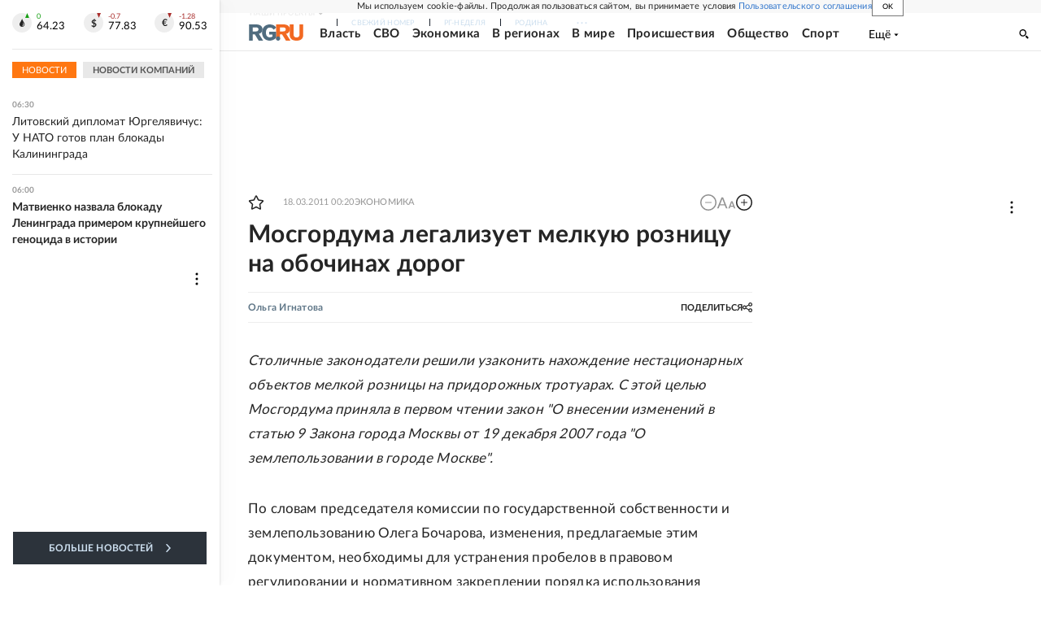

--- FILE ---
content_type: text/html
request_url: https://tns-counter.ru/nc01a**R%3Eundefined*rg_ru/ru/UTF-8/tmsec=mx3_rg_ru/388274763***
body_size: 19
content:
42827C5A696C59C0G1768708544:42827C5A696C59C0G1768708544